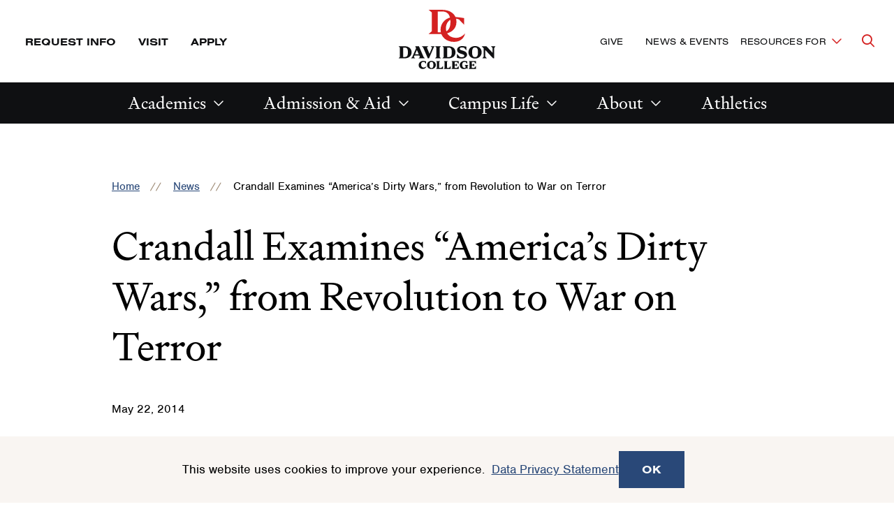

--- FILE ---
content_type: text/html; charset=UTF-8
request_url: https://www.davidson.edu/news/2014/05/22/crandall-examines-americas-dirty-wars-revolution-war-terror
body_size: 17457
content:
<!DOCTYPE html>
<html lang="en" dir="ltr" prefix="og: https://ogp.me/ns#">
  <head>
    <meta charset="utf-8" />
<link rel="canonical" href="https://www.davidson.edu/news/2014/05/22/crandall-examines-americas-dirty-wars-revolution-war-terror" />
<meta property="og:site_name" content="Davidson" />
<meta property="og:url" content="https://www.davidson.edu/news/2014/05/22/crandall-examines-americas-dirty-wars-revolution-war-terror" />
<meta property="og:title" content="Crandall Examines “America’s Dirty Wars,” from Revolution to War on Terror" />
<meta property="og:image:type" content="image/jpeg" />
<meta property="og:updated_time" content="Thu, 08/28/2025 - 10:57" />
<meta name="twitter:card" content="summary_large_image" />
<meta name="twitter:title" content="Crandall Examines “America’s Dirty Wars,” from Revolution to War on Terror" />
<meta name="twitter:site" content="@DavidsonCollege" />
<meta name="twitter:creator" content="@DavidsonCollege" />
<meta name="Generator" content="Drupal 10 (https://www.drupal.org)" />
<meta name="MobileOptimized" content="width" />
<meta name="HandheldFriendly" content="true" />
<meta name="viewport" content="width=device-width, initial-scale=1.0" />

    <title>Crandall Examines “America’s Dirty Wars,” from Revolution to War on Terror | Davidson</title>
    <link rel="stylesheet" media="all" href="/sites/default/files/css/css_va_-KP7c30KLn4i9ClJw-edsjXfBsdu981GHNriT1iQ.css?delta=0&amp;language=en&amp;theme=davidson_2024&amp;include=[base64]" />
<link rel="stylesheet" media="all" href="//use.typekit.net/aez0bxr.css" />
<link rel="stylesheet" media="all" href="/sites/default/files/css/css_Iobej9q-B-VT0i9XW7vMe2kciPyWMgV2mBx7gi3vWRo.css?delta=2&amp;language=en&amp;theme=davidson_2024&amp;include=[base64]" />

    <script type="application/json" data-drupal-selector="drupal-settings-json">{"path":{"baseUrl":"\/","pathPrefix":"","currentPath":"node\/1643","currentPathIsAdmin":false,"isFront":false,"currentLanguage":"en"},"pluralDelimiter":"\u0003","suppressDeprecationErrors":true,"gtag":{"tagId":"","consentMode":false,"otherIds":[],"events":[],"additionalConfigInfo":[]},"ajaxPageState":{"libraries":"[base64]","theme":"davidson_2024","theme_token":null},"ajaxTrustedUrl":[],"gtm":{"tagId":null,"settings":{"data_layer":"dataLayer","include_classes":false,"allowlist_classes":"","blocklist_classes":"","include_environment":false,"environment_id":"","environment_token":""},"tagIds":["GTM-TNVJDTJ"]},"facebook_pixel":{"facebook_id":"452594295542829","events":[{"event":"ViewContent","data":"{\u0022content_name\u0022:\u0022Crandall Examines \\u201cAmerica\\u2019s Dirty Wars,\\u201d from Revolution to War on Terror\u0022,\u0022content_type\u0022:\u0022news\u0022,\u0022content_ids\u0022:[\u00221643\u0022]}"}],"fb_disable_advanced":false,"eu_cookie_compliance":false,"donottrack":true},"eu_cookie_compliance":{"cookie_policy_version":"1.0.0","popup_enabled":true,"popup_agreed_enabled":false,"popup_hide_agreed":false,"popup_clicking_confirmation":false,"popup_scrolling_confirmation":false,"popup_html_info":"\u003Carticle class=\u0022cookie-compliance-popup global-padding global-padding--default gray--dark\u0022\u003E\n  \u003Cdiv role=\u0022alertdialog\u0022 aria-labelledby=\u0022popup-text\u0022  class=\u0022eu-cookie-compliance-banner eu-cookie-compliance-banner-info eu-cookie-compliance-banner--default\u0022\u003E\n    \u003Cdiv class=\u0022popup-content info eu-cookie-compliance-content\u0022\u003E\n      \u003Cdiv id=\u0022popup-text\u0022 class=\u0022eu-cookie-compliance-message\u0022\u003E\n        \u003Cdiv class=\u0022grid-container\u0022\u003E\n          \u003Cdiv class=\u0027grid-x grid-padding-x\u0027\u003E\n            \u003Cdiv class=\u0022cell initial-12 medium-7\u0022\u003E\n              \u003Cp\u003E\u003Cp\u003EThis website uses cookies to improve your experience.\u0026nbsp;\u0026nbsp;\u003Ca data-entity-substitution=\u0022canonical\u0022 data-entity-type=\u0022node\u0022 data-entity-uuid=\u0022b0e7d0a7-bc95-4263-a3a4-4789c9ab28dd\u0022 href=\u0022\/offices-and-services\/technology-innovation\/it-guidelines-policies\/data-privacy-statement\u0022 title=\u0022Data Privacy Statement\u0022\u003EData Privacy Statement\u003C\/a\u003E\u003C\/p\u003E\n\u003C\/p\u003E\n\n                          \u003C\/div\u003E\n            \u003Cdiv class=\u0022cell initial-12 medium-5\u0022\u003E\n              \n              \u003Cdiv id=\u0022popup-buttons\u0022 class=\u0022eu-cookie-compliance-buttons\u0022\u003E\n                \u003Cbutton type=\u0022button\u0022 class=\u0022agree-button eu-cookie-compliance-default-button\u0022\u003EOK\u003C\/button\u003E\n                              \u003C\/div\u003E\n            \u003C\/div\u003E\n          \u003C\/div\u003E\n        \u003C\/div\u003E\n      \u003C\/div\u003E\n    \u003C\/div\u003E\n  \u003C\/div\u003E\n\u003C\/article\u003E","use_mobile_message":false,"mobile_popup_html_info":"\u003Carticle class=\u0022cookie-compliance-popup global-padding global-padding--default gray--dark\u0022\u003E\n  \u003Cdiv role=\u0022alertdialog\u0022 aria-labelledby=\u0022popup-text\u0022  class=\u0022eu-cookie-compliance-banner eu-cookie-compliance-banner-info eu-cookie-compliance-banner--default\u0022\u003E\n    \u003Cdiv class=\u0022popup-content info eu-cookie-compliance-content\u0022\u003E\n      \u003Cdiv id=\u0022popup-text\u0022 class=\u0022eu-cookie-compliance-message\u0022\u003E\n        \u003Cdiv class=\u0022grid-container\u0022\u003E\n          \u003Cdiv class=\u0027grid-x grid-padding-x\u0027\u003E\n            \u003Cdiv class=\u0022cell initial-12 medium-7\u0022\u003E\n              \u003Cp\u003E\u003C\/p\u003E\n\n                          \u003C\/div\u003E\n            \u003Cdiv class=\u0022cell initial-12 medium-5\u0022\u003E\n              \n              \u003Cdiv id=\u0022popup-buttons\u0022 class=\u0022eu-cookie-compliance-buttons\u0022\u003E\n                \u003Cbutton type=\u0022button\u0022 class=\u0022agree-button eu-cookie-compliance-default-button\u0022\u003EOK\u003C\/button\u003E\n                              \u003C\/div\u003E\n            \u003C\/div\u003E\n          \u003C\/div\u003E\n        \u003C\/div\u003E\n      \u003C\/div\u003E\n    \u003C\/div\u003E\n  \u003C\/div\u003E\n\u003C\/article\u003E","mobile_breakpoint":768,"popup_html_agreed":false,"popup_use_bare_css":true,"popup_height":"auto","popup_width":"100%","popup_delay":1000,"popup_link":"\/offices-and-services\/technology-innovation\/it-guidelines-policies\/data-privacy-statement","popup_link_new_window":false,"popup_position":false,"fixed_top_position":true,"popup_language":"en","store_consent":false,"better_support_for_screen_readers":false,"cookie_name":"","reload_page":false,"domain":"","domain_all_sites":false,"popup_eu_only":false,"popup_eu_only_js":false,"cookie_lifetime":100,"cookie_session":0,"set_cookie_session_zero_on_disagree":0,"disagree_do_not_show_popup":false,"method":"default","automatic_cookies_removal":true,"allowed_cookies":"","withdraw_markup":"\u003Cbutton type=\u0022button\u0022 class=\u0022eu-cookie-withdraw-tab\u0022\u003EPrivacy settings\u003C\/button\u003E\n\u003Cdiv aria-labelledby=\u0022popup-text\u0022 class=\u0022eu-cookie-withdraw-banner\u0022\u003E\n  \u003Cdiv class=\u0022popup-content info eu-cookie-compliance-content\u0022\u003E\n    \u003Cdiv id=\u0022popup-text\u0022 class=\u0022eu-cookie-compliance-message\u0022 role=\u0022document\u0022\u003E\n      \u003Ch2\u003EWe use cookies on this site to enhance your user experience\u003C\/h2\u003E\n\u003Cp\u003EYou have given your consent for us to set cookies.\u003C\/p\u003E\n\n    \u003C\/div\u003E\n    \u003Cdiv id=\u0022popup-buttons\u0022 class=\u0022eu-cookie-compliance-buttons\u0022\u003E\n      \u003Cbutton type=\u0022button\u0022 class=\u0022eu-cookie-withdraw-button \u0022\u003EWithdraw consent\u003C\/button\u003E\n    \u003C\/div\u003E\n  \u003C\/div\u003E\n\u003C\/div\u003E","withdraw_enabled":false,"reload_options":0,"reload_routes_list":"","withdraw_button_on_info_popup":false,"cookie_categories":[],"cookie_categories_details":[],"enable_save_preferences_button":false,"cookie_value_disagreed":"0","cookie_value_agreed_show_thank_you":"1","cookie_value_agreed":"2","containing_element":"body","settings_tab_enabled":false,"olivero_primary_button_classes":"","olivero_secondary_button_classes":"","close_button_action":"close_banner","open_by_default":true,"modules_allow_popup":true,"hide_the_banner":false,"geoip_match":true,"unverified_scripts":[]},"ckeditor5Premium":{"isMediaInstalled":true},"user":{"uid":0,"permissionsHash":"77f4a2150de61577b34150a244e764dc747520770e9c1f133271f0b44c1f7dc6"}}</script>
<script src="/sites/default/files/js/js_yzznb0psfbJfUThOJxrTJqEG-w2AJVAs0YwNaeEp6Fo.js?scope=header&amp;delta=0&amp;language=en&amp;theme=davidson_2024&amp;include=eJxtyEEOgzAMRNELpbhC3CcakqkJNTGCtuL4zRbEZkb_ZfxK3r3G_tkPMhGZ22PeA78xub8L2y2rFdREucPwQuLYNK7loMk5g7qrMX6gom2u3WHGccYl-IaqFDUfYX9unj2p"></script>
<script src="/modules/contrib/google_tag/js/gtag.js?t9c0x7"></script>
<script src="/modules/contrib/google_tag/js/gtm.js?t9c0x7"></script>


          <!-- Slate production -->
      <script async="async" src="https://admission.davidson.edu/ping">/**/</script>
          <meta name="facebook-domain-verification" content="9udj8xgtkxmzb5q1r8oa04advyobfg" />

    <link rel="apple-touch-icon" sizes="180x180" href="/themes/custom/davidson_2024/assets/favicons/apple-touch-icon.png" id="favicon-apple">
    <link rel="icon" type="image/png" sizes="32x32" href="/themes/custom/davidson_2024/assets/favicons/favicon-32x32.png" id="favicon-large">
    <link rel="icon" type="image/png" sizes="16x16" href="/themes/custom/davidson_2024/assets/favicons/favicon-16x16.png" id="favicon-small">
    <link rel="manifest" href="/themes/custom/davidson_2024/assets/favicons/site.webmanifest" id="manifest">
    <link rel="shortcut icon" href="/themes/custom/davidson_2024/assets/favicons/favicon.ico" id="shortcut">
    <meta name="msapplication-TileColor" content="#da532c">
    <meta name="msapplication-TileImage" content="/themes/custom/davidson_2024/assets/favicons/mstile-150x150.png">
    <meta name="msapplication-config" content="/themes/custom/davidson_2024/assets/favicons/browserconfig.xml">
    <meta name="theme-color" content="#ffffff">

          <script src=https://sky.blackbaudcdn.net/static/og-web-loader/1/main.js data-envid="p-wmXDPU0kKEKPRe5w5w3iFQ" data-zone="usa"></script>
  </head>
  <body lang="en">
    <div class="skip-link">
      <a href="#main-menu" class="element-invisible element-focusable">Skip to main site navigation</a>
      <a href="#main-content" class="element-invisible element-focusable">Skip to main content</a>
    </div>
    <noscript><img src="https://www.facebook.com/tr?id=452594295542829&amp;ev=PageView&amp;noscript=1" alt="" height="1" width="1" /></noscript><noscript><iframe src="https://www.googletagmanager.com/ns.html?id=GTM-TNVJDTJ"
                  height="0" width="0" style="display:none;visibility:hidden"></iframe></noscript>

      <div class="dialog-off-canvas-main-canvas" data-off-canvas-main-canvas>
    


<div class="page suppress-top-sidebar-nav page--news">

  <div class="views-element-container" id="block-davidson-2024-views-block-emergency-notifications-block-1-2">
  
    
      <div>
</div>

  </div>



      <div id="block-davidson-2024-messages-2" class="system-region">
  <div class="grid-container">
    <div class="system-messages">
      <div data-drupal-messages-fallback class="hidden"></div>
    </div>
  </div>
</div>


  
  

<header class="site-header site-header--primary">

      <div class="skip-link">
      <a href="#main-menu" class="visually-hidden element-focusable">Skip to main site navigation</a>
      <a href="#main-content" class="visually-hidden element-focusable">Skip to main content</a>
    </div>
  
  <div class='site-header__sticky-container'>
    <div class="grid-container">
      
<div class="site-search" id="site-search__wrapper">

    
<button
  type="button"
  class=" site-search__toggle button-toggle"
  data-button-open-text="Open the search panel"
  data-button-close-text="Close the search panel"
  data-button-enable-at="0"
  data-button-disable-at="-1 "
  data-button-open-class="search-panel-open"
  data-button-open-class-element=""
  aria-live="polite"
  aria-label=""
  id="site-search--button-toggle"
  aria-controls="search-block-form"
    data-toggle-type="accordion"
  aria-expanded="true"      
>
    <span class="show-for-sr">Open the search panel</span></button>
  <div class="search-form search-block-form">

    <form method="get" action="/search">
      <label for="site-search__keywords" class="show-for-sr">Site search keywords</label>
      <div class="site-search__inputs">
        <input type="text" name="keys" id="site-search__keywords" placeholder="Search Davidson.edu"><button>Search</button>
      </div>
    </form>
  </div>
</div>
      <a class="site-header__logo--mobile" href="/">
        <span class="show-for-sr">Visit the homepage</span>
        <svg fill="none" viewBox="0 0 128 28" xmlns="http://www.w3.org/2000/svg"><path d="m30.0394 20.4434c-2.2367 2.452-4.7565 3.678-7.4745 3.678-4.7565 0-8.3804-2.9794-8.3804-7.9831 0-4.7186 3.086-8.13996 7.1771-8.13996 1.0193 0 2.2084.22809 3.624.7698l4.1902 4.43346h.0142v-5.5739c-3.3975-.58448-6.7525-.92661-8.3663-.92661-6.4694 0-11.04179 4.96091-11.04179 10.54911 0 6.2154 4.86969 10.2497 11.01349 10.2497 4.8556 0 8.0973-2.6087 9.2581-7.028zm-22.62157-.9979v-17.37746h3.68057c4.1619 0 6.8375 2.50897 6.8375 8.68166 0 6.1726-2.6756 8.6958-6.8375 8.6958zm15.47267-8.6816c0-6.3437-4.9688-10.107162-12.1177-10.107162h-10.7728v.014256l2.60473 2.252376v15.68113l-2.60473 2.2523v.0143h10.7728c7.1489 0 12.1036-3.7635 12.1177-10.1072z" fill="#d42121" class="red"/><g fill="#000" class="black"><path d="m43.3744.670898h-5.5634l1.2458 1.197462v9.02374l-1.2458 1.1975h5.5634c3.9637 0 6.6251-2.12409 6.6251-5.71648 0-3.5924-2.6614-5.702222-6.6251-5.702222zm.1133 10.164202h-1.2458v-8.90971h1.2458c2.1658 0 3.1143.95512 3.1143 4.46198 0 3.50687-.9485 4.44773-3.1143 4.44773z"/><path d="m101.542 8.62566c0-1.63939-.962-2.89388-3.468-3.64942l-1.7978-.55597c-1.175-.35638-1.5006-.75554-1.5006-1.35427 0-.74129.4813-1.29726 1.9536-1.29726.6653 0 1.2882.08554 2.0951.34214l2.1097 2.48046v-3.52112c-1.6992-.399153-2.9874-.57022-3.9076-.57022-3.1851 0-4.7564 1.69641-4.7564 3.63516 0 1.59662 1.0051 2.85111 3.355 3.56389l1.7129.52745c1.2316.37065 1.6421.79831 1.6421 1.39705 0 .88385-.8211 1.36855-2.4207 1.36855-.6795 0-1.3307-.1283-1.996-.3992l-2.449-2.83683v3.83473c1.6279.3992 3.0577.67 4.2893.67 3.3691 0 5.1384-1.7106 5.1384-3.63514z"/><path d="m65.0897 12.0896h1.1184l4.3459-10.22124.906-1.197462h-3.7372l1.359 1.197462-2.4349 5.93031-2.449-5.93031 1.359-1.197462h-6.0589l1.2458 1.197462z"/><path d="m78.5947 12.0896h5.5634c3.9637 0 6.6251-2.12409 6.6251-5.71648 0-3.5924-2.6614-5.702222-6.6251-5.702222h-5.5634l1.2458 1.197462v9.02374zm4.4309-10.16421h1.2457c2.1659 0 3.1144.95512 3.1144 4.44773 0 3.4926-.9485 4.44768-3.1144 4.44768h-1.2457z"/><path d="m71.6865 12.0896h5.6766l-1.2457-1.1975v-9.02374l1.2457-1.197462h-5.6766l1.2458 1.197462v9.02374z"/><path d="m56.3838 12.0896h6.0588l-1.2458-1.1975-4.3459-10.221202h-3.4541l.7786 1.824712-3.5674 8.39649-1.2457 1.1975h4.0911l-1.359-1.1975.5946-1.41128h4.4875l.5804 1.41128zm-3.1852-3.83475 1.7271-4.1056 1.7129 4.11985h-3.44z"/><path d="m108.96.5c-3.341 0-6.13 2.25238-6.13 5.88754s2.789 5.88756 6.13 5.88756 6.129-2.2524 6.129-5.88756-2.774-5.88754-6.129-5.88754zm0 10.4778c-1.713 0-2.732-.9551-2.732-4.59026s1.019-4.59029 2.732-4.59029 2.732.95513 2.732 4.59029-1.019 4.59026-2.732 4.59026z"/><path d="m123.753.670898 1.529 1.653642v4.53326l-5.733-6.186902h-4.361l1.812 1.967262v7.81204l-1.245 1.6536h4.247l-1.529-1.6536v-6.22967l7.276 7.86907h1.005v-9.76506l1.246-1.653642z"/><path d="m110.927 17.1647v8.9098l-1.302 1.2544h10.433v-4.3194l-2.534 2.9509h-3.298v-3.7064h1.614l1.727 1.4398v-4.2482l-1.727 1.4398h-1.614v-3.5924h3.496l2.35 2.7228v-4.1198h-10.433z"/><path d="m105.01 22.7246v3.1504c-.325.0856-.651.1283-.948.1283-2.123 0-3.723-1.3685-3.723-4.69 0-2.509 1.231-4.1912 3.199-4.1912.524 0 1.161.0998 1.897.3279l2.251 2.5945v-3.6922c-1.741-.4419-3.157-.6272-4.473-.6272-3.497 0-6.3707 2.5803-6.3707 5.8875 0 3.6352 2.7321 5.8733 5.7897 5.8733 1.628 0 2.86-.2993 4.134-1.1547l1.302 1.0977h.014v-4.7186l1.303-1.1975h-5.663z"/><path d="m45.3847 25.2621c-2.2509 0-3.7373-1.5682-3.7373-4.291 0-2.5089 1.3024-3.849 3.2276-3.849.4389 0 .991.0998 1.6563.3137l2.265 2.6087v-3.6922c-1.7695-.4419-3.1851-.6272-4.3459-.6272-3.44 0-6.3278 2.5803-6.3278 5.9588 0 3.6209 2.7887 5.802 5.8748 5.802 2.7038 0 4.8414-1.7534 5.3793-4.2909-1.0051 1.2402-2.3924 2.0671-3.992 2.0671z"/><path d="m56.4123 15.7251c-3.3692 0-6.2995 2.2524-6.2995 5.8733s2.9303 5.8875 6.2995 5.8875c3.3691 0 6.2995-2.2524 6.2995-5.8875 0-3.6352-2.9304-5.8733-6.2995-5.8733zm0 10.3638c-1.7129 0-2.7888-.9551-2.7888-4.4763 0-3.5211 1.0759-4.4762 2.7888-4.4762s2.7887.9551 2.7887 4.4762c0 3.5212-1.0758 4.4763-2.7887 4.4763z"/><path d="m67.5529 25.9462v-8.7957l1.3024-1.2545h-5.889l1.3024 1.2545v8.9097l-1.3024 1.2545h10.0367v-4.3194l-2.5339 2.9509z"/><path d="m78.5666 25.9462v-8.7957l1.3023-1.2545h-5.9031l1.3024 1.2545v8.9097l-1.3024 1.2545h10.0367v-4.3194l-2.5339 2.9509z"/><path d="m86.2677 17.1647v8.9098l-1.3024 1.2544h10.4331v-4.3194l-2.5481 2.9509h-3.2984v-3.7064h1.6138l1.7271 1.4398v-4.2482l-1.7271 1.4256h-1.6138v-3.5924h3.4966l2.3499 2.7228v-4.1056h-10.4331z"/></g></svg>      </a>

      
<button
  type="button"
  class=" mobile-menu-button button-toggle"
  data-button-open-text="click to open the main menu"
  data-button-close-text="click to close the main menu"
  data-button-enable-at="0"
  data-button-disable-at="1024 "
  data-button-open-class="mobile-menu-open"
  data-button-open-class-element=""
  aria-live="polite"
  aria-label=""
  id="header-menus--button-toggle"
  aria-controls="header-menus"
    data-toggle-type="menu"
  aria-expanded="true"  aria-haspopup="true"    
>
    <span class="show-for-sr">click to open the main menu</span></button>

      <div id="header-menus" aria-labelledby="header-menus--button-toggle" class="site-header__main">
        <div class="site-header__top">
          <div class="site-header__top--wrap">
            <div class="site-header__top--first-child">
              


<nav id="utility-menu" class="utility-menu" aria-label="Utility">
      <ul class="menu">
              <li><a href="https://admission.davidson.edu/register/requestinfo">Request Info</a></li>
              <li><a href="/admission-and-financial-aid/visit">Visit</a></li>
              <li><a href="/admission-and-financial-aid/apply">Apply</a></li>
          </ul>
  
</nav>


            </div>
            <a class="site-header__logo--desktop" href="/">
              <span class="show-for-sr">Visit the homepage</span>
              <svg fill="none" viewBox="0 0 141 86" xmlns="http://www.w3.org/2000/svg" xmlns:xlink="http://www.w3.org/1999/xlink"><clipPath id="a"><path d="m.5 0h140v86h-140z"/></clipPath><g clip-path="url(#a)"><path d="m96.7118 34.2993c-3.9132 4.2664-8.3325 6.3828-13.0891 6.3828-8.3326 0-14.7085-5.1734-14.7085-13.8406 0-8.1633 5.4313-14.1094 12.5832-14.1094 1.7879 0 3.8795.4032 6.3421 1.3438l7.3542 7.6929h.0338v-9.7085c-5.9711-1.0079-11.841-1.6125-14.641-1.6125-11.3349 0-19.3638 8.6-19.3638 18.275 0 10.75 8.5349 17.771 19.3301 17.771 8.4674.0336 14.1349-4.5015 16.159-12.1945z" fill="#d42121" class="red"/><path d="m57.0734 32.5859v-30.13356h6.4434c7.2868 0 11.9759 4.3336 11.9759 15.04996 0 10.7165-4.6891 15.05-11.9759 15.05h-6.4434zm27.0892-15.0836c0-10.98511-8.7036-17.5023-21.253-17.5023h-18.8578v.0335938l4.5879 3.8968762v27.17733l-4.5879 3.8969v.0336h18.8578c12.5494 0 21.253-6.5172 21.253-17.536z" fill="#d42121" class="red"/><g fill="#0f1012" class="black"><path d="m9.13614 52.8428h-8.63614l1.92289 1.8476v13.8407l-1.92289 1.8476h8.63614c6.17346 0 10.28916-3.2586 10.28916-8.768 0-5.5093-4.1494-8.7679-10.28916-8.7679zm.16868 15.6211h-1.92289v-13.6727h1.92289c3.37348 0 4.82408 1.4781 4.82408 6.8531 0 5.3414-1.4506 6.8196-4.82408 6.8196z"/><path d="m99.4446 65.0712c0-2.5195-1.4843-4.4344-5.3976-5.6102l-2.8-.8398c-1.8216-.5375-2.3277-1.1422-2.3277-2.0828 0-1.1422.7422-1.9821 3.0362-1.9821 1.0458 0 2.0241.1344 3.2723.5375l3.2723 3.7961v-5.4086c-2.6314-.6046-4.6217-.8734-6.0723-.8734-4.9591 0-7.388 2.5867-7.388 5.5766 0 2.4523 1.5518 4.3672 5.2289 5.4758l2.6651.8062c1.8891.5711 2.5638 1.243 2.5638 2.15 0 1.3438-1.2819 2.1164-3.7445 2.1164-1.0458 0-2.0579-.2016-3.1037-.6047l-3.812-4.3672v5.8789c2.5301.6047 4.7566 1.0414 6.6458 1.0414 5.1952-.0336 7.9614-2.6539 7.9614-5.6101z"/><path d="m42.8374 70.3787h1.7204l6.747-15.6883 1.4169-1.8476h-5.8024l2.1253 1.8476-3.7783 9.1039-3.7783-9.1039 2.1253-1.8476h-9.4458l1.9229 1.8476z"/><path d="m63.8203 70.3787h8.6362c6.1735 0 10.2891-3.2586 10.2891-8.768 0-5.5093-4.1156-8.7679-10.2891-8.7679h-8.6362l1.9229 1.8476v13.8407zm6.8482-15.5875h1.9229c3.3735 0 4.8241 1.4781 4.8241 6.8531s-1.4506 6.8532-4.8241 6.8532h-1.9229z"/><path d="m53.0928 70.3787h8.8048l-1.9229-1.8476v-13.8407l1.9229-1.8476h-8.8048l1.9229 1.8476v13.8407z"/><path d="m29.3094 70.3787h9.4121l-1.9229-1.8476-6.747-15.6883h-5.3639l1.2145 2.8218-5.5325 12.8665-1.9229 1.8476h6.3421l-2.1253-1.8476.9109-2.15h6.9494l.9108 2.15zm-4.9253-5.8789 2.6988-6.3156 2.6651 6.3156z"/><path d="m103.054 75.5522v8.9024l-1.316 1.243h10.526v-4.3l-2.564 2.9562h-3.34v-3.6953h1.619l1.755 1.4445v-4.2328l-1.755 1.4446h-1.619v-3.5946h3.508l2.362 2.7211v-4.0648h-10.525z"/><path d="m97.0834 81.0955v3.1578c-.3374.0672-.641.1344-.9446.1344-2.1253 0-3.7446-1.3773-3.7446-4.6695 0-2.5196 1.2482-4.1657 3.2386-4.1657.5397 0 1.1807.1008 1.9229.336l2.2602 2.5867v-3.6953c-1.7542-.4367-3.1711-.6383-4.5205-.6383-3.5084 0-6.4433 2.5867-6.4433 5.8789 0 3.6281 2.7662 5.8789 5.8361 5.8789 1.653 0 2.9012-.3023 4.1831-1.1422l1.3157 1.1086v-4.7031l1.316-1.2094h-5.7353z"/><path d="m110.948 52.5742c-5.195 0-9.513 3.4602-9.513 9.0367 0 5.5766 4.318 9.0368 9.513 9.0368s9.514-3.4602 9.514-9.0368c0-5.5765-4.319-9.0367-9.514-9.0367zm0 16.0914c-2.665 0-4.25-1.4781-4.25-7.0547 0-5.5765 1.585-7.0547 4.25-7.0547s4.251 1.4782 4.251 7.0547c0 5.5766-1.586 7.0547-4.251 7.0547z"/><path d="m133.888 52.8428 2.361 2.5531v6.9539l-8.906-9.507h-6.747l2.834 3.0234v11.993l-1.923 2.5531h6.612l-2.361-2.5531v-9.5406l11.301 12.0937h1.552v-14.9828l1.923-2.5531h-6.646z"/><path d="m36.9 83.6485c-2.2602 0-3.7783-1.5453-3.7783-4.3 0-2.5195 1.3157-3.8297 3.2723-3.8297.4386 0 1.0121.1008 1.6868.3024l2.2939 2.6203v-3.6953c-1.7879-.4367-3.2048-.6383-4.3855-.6383-3.4747 0-6.3759 2.5867-6.3759 5.9461 0 3.6281 2.8 5.7781 5.9373 5.7781 2.7326 0 4.8916-1.7468 5.4314-4.3-1.0796 1.2766-2.4627 2.1164-4.082 2.1164z"/><path d="m48.0326 74.1079c-3.4072 0-6.3759 2.2508-6.3759 5.8789s2.9687 5.8789 6.3759 5.8789c3.4073 0 6.3759-2.2508 6.3759-5.8789s-2.9686-5.8789-6.3759-5.8789zm0 10.3469c-1.7204 0-2.8-.9742-2.8-4.468 0-3.4937 1.0796-4.468 2.8-4.468 1.7205 0 2.8.9743 2.8 4.468 0 3.5274-1.0795 4.468-2.8 4.468z"/><path d="m59.2662 84.3205v-8.768l1.3157-1.2429h-5.9374l1.3157 1.2429v8.9024l-1.3157 1.243h10.1205v-4.3l-2.5638 2.9562h-2.935z"/><path d="m70.399 84.3205v-8.768l1.3157-1.2429h-5.9374l1.3157 1.2429v8.9024l-1.3157 1.243h10.1205v-4.3l-2.5638 2.9562h-2.935z"/><path d="m78.158 75.5522v8.9024l-1.3157 1.243h10.5253v-4.3l-2.5638 2.9562h-3.3398v-3.6953h1.6193l1.7542 1.4445v-4.2328l-1.7542 1.4446h-1.6193v-3.5946h3.5084l2.3615 2.7211v-4.0648h-10.5253z"/></g></g></svg>            </a>
            <div class="site-header__top--last-child">
              


<nav id="important-menu" class="important-menu" aria-label="Make a Difference (Main Navigation)">
      <ul class="menu">
              <li><a href="/giving">Give</a></li>
              <li><a href="/news-events">News &amp; Events</a></li>
          </ul>
  
</nav>



<nav
  id="audience-menu"
  class="audience-menu accessible-menu"
  data-menu-open-text="Toggle the Resources For menu"
  data-menu-close-text="Dismiss the Resources For menu"
  aria-live="polite"
  aria-label="Audience"
>
  <ul class="menu">
    <li class="menu-item--expanded">
      <span class="">Resources For</span>
      <ul class="menu" id="toggle-the-resources-for-menu--ul" aria-labelledby="toggle-the-resources-for-menu--button">
            <li ><a href="/alumni-and-families">Alumni</a></li >
      <li ><a href="/new-students">New Students</a></li >
      <li ><a href="/current-students">Current Students</a></li >
      <li ><a href="/parents-families">Parents &amp; Families</a></li >
      <li ><a href="/faculty-staff">Faculty &amp; Staff</a></li >
      <li ><a href="/about/maps-and-directions/resources-campus-visitors-community">Visitors &amp; Community</a></li >
      <li ><a href="/admission-and-financial-aid/counselor-resources">School Counselors</a></li >
  
      </ul>
    </li>
  </ul>
</nav>



            </div>
          </div>
        </div>
        <div class="site-header__bottom">
          


  <nav id="main-menu"
       class="main-menu accessible-menu"
       data-menu-open-text="Open the %s menu"
       data-menu-close-text="Close the %s menu"
       data-menu-label="%s submenu"
       data-menu-link-text="%s Overview"
       aria-live="polite"
       aria-label="Primary">
    <ul class="menu">
      

  <li class="menu-item--expanded">
    <a href="/academics">Academics</a>
    <ul class="menu" id="block-davidson-2024-academicsmainnavigation-submenu--ul" aria-labelledby="block-davidson-2024-academicsmainnavigation-submenu--button">
      <li>  <a href="/academics" class="repeat-link">Academics</a>
</li>
      <li>
        <ul class="menu">
              <li><a href="/majors-minors-programs">Majors &amp; Minors</a></li>
      <li><a href="/academics/research-opportunities">Research Opportunities</a></li>
      <li><a href="/catalyst">Experiential Learning</a></li>
      <li><a href="/academics/study-abroad">Study Abroad</a></li>
      <li><a href="/career-outcomes-networking">Career Outcomes &amp; Networking</a></li>
      <li><a href="/academics/advising-tutoring-support">Advising &amp; Support</a></li>
      <li><a href="/academic-departments">Academic Departments</a></li>
      <li><a href="/arts">Arts</a></li>
  
        </ul>
      </li>
      <article class="promo-block text-margin-reset">
      <figure class="aspect-ratio-frame" style="--aspect-ratio: 219/230 ">
        <img loading="eager" src="/sites/default/files/styles/230x219_mega_menu/public/2025-08/first-day-of-classes_1.jpg?h=c3635fa2&amp;itok=ERofGG9d" width="230" height="219" alt="Students gather on the first day of class in the Lilly Gallery Interim Library 2025" />



    </figure>
    <div class="promo-block__text">
    <p class="h3"><a href="/library">Library</a></p>
      </div>
</article>

    </ul>
  </li>


  <li class="menu-item--expanded">
    <a href="/admission-and-financial-aid">Admission &amp; Aid</a>
    <ul class="menu" id="block-davidson-2024-admissionmainnavigation-submenu--ul" aria-labelledby="block-davidson-2024-admissionmainnavigation-submenu--button">
      <li>  <a href="/admission-and-financial-aid" class="repeat-link">Admission &amp; Aid</a>
</li>
      <li>
        <ul class="menu">
              <li><a href="/admission-and-financial-aid/apply">Apply</a></li>
      <li><a href="/admission-and-financial-aid/visit">Visit</a></li>
      <li><a href="/admission-and-financial-aid/access-belonging">Access &amp; Belonging</a></li>
      <li><a href="/campus-life/explore-davidson">Explore</a></li>
      <li><a href="/admission-and-financial-aid/financial-aid">Financial Aid</a></li>
      <li><a href="/admission-and-financial-aid/cost-attendance">Cost of Attendance</a></li>
      <li><a href="/admission-and-financial-aid/en-espanol">En Español </a></li>
  
        </ul>
      </li>
      <article class="promo-block text-margin-reset">
      <figure class="aspect-ratio-frame" style="--aspect-ratio: 219/230 ">
        <img loading="eager" src="/sites/default/files/styles/230x219_mega_menu/public/2022-01/Fall_Campus_Scenes_05.jpg?h=8bc21323&amp;itok=Los2ztaM" width="230" height="219" alt="Student on Bench Studying on Laptop Computer Surrounded by Fall Foliage" />



    </figure>
    <div class="promo-block__text">
    <p class="h3"><a href="/admission-and-financial-aid/apply">Apply</a></p>
          <p>Start your Davidson journey today.</p>
      </div>
</article>

    </ul>
  </li>


  <li class="menu-item--expanded">
    <a href="/campus-life">Campus Life</a>
    <ul class="menu" id="block-davidson-2024-campuslifemainnavigation-submenu--ul" aria-labelledby="block-davidson-2024-campuslifemainnavigation-submenu--button">
      <li>  <a href="/campus-life" class="repeat-link">Campus Life</a>
</li>
      <li>
        <ul class="menu">
              <li><a href="/campus-life/campus-and-surroundings">Our Campus &amp; Surroundings</a></li>
      <li><a href="/about/mission-and-values/honor-code">Honor Code</a></li>
      <li><a href="/campus-life/housing-dining">Housing &amp; Dining</a></li>
      <li><a href="/offices-and-services/center-student-diversity-and-inclusion">Diversity &amp; Inclusion</a></li>
      <li><a href="/campus-life/get-involved">Get Involved</a></li>
      <li><a href="/campus-life/health-wellness">Health &amp; Wellness</a></li>
      <li><a href="/campus-life/financial-wellness">Financial Wellness</a></li>
      <li><a href="/campus-life/international-student-experience">International Student Experience</a></li>
  
        </ul>
      </li>
      <article class="promo-block text-margin-reset">
      <figure class="aspect-ratio-frame" style="--aspect-ratio: 219/230 ">
        <img loading="eager" src="/sites/default/files/styles/230x219_mega_menu/public/2020-04/cba6e207-be14-4391-812d-ed6f1a69efff.jpg?h=10d202d3&amp;itok=U6itYB8l" width="230" height="219" alt="Music and theatre performance at Davidson College" />



    </figure>
    <div class="promo-block__text">
    <p class="h3"><a href="/arts">The Arts Inspire at Davidson</a></p>
      </div>
</article>

    </ul>
  </li>


  <li class="menu-item--expanded">
    <a href="/about">About</a>
    <ul class="menu" id="block-davidson-2024-aboutmainnavigation-submenu--ul" aria-labelledby="block-davidson-2024-aboutmainnavigation-submenu--button">
      <li>  <a href="/about" class="repeat-link">About</a>
</li>
      <li>
        <ul class="menu">
              <li><a href="/about/fast-facts">Fast Facts</a></li>
      <li><a href="/about/mission-and-values">Mission &amp; Values</a></li>
      <li><a href="/about/college-leadership">College Leadership</a></li>
      <li><a href="/about/traditions-history">History &amp; Traditions</a></li>
      <li><a href="/about/race-slavery-and-reconciliation">Race &amp; Reconciliation</a></li>
      <li><a href="/offices-and-services">Offices &amp; Services</a></li>
      <li><a href="/about/maps-and-directions">Maps &amp; Directions</a></li>
      <li><a href="/about/contact-us">Contact Us</a></li>
  
        </ul>
      </li>
      <article class="promo-block text-margin-reset">
      <figure class="aspect-ratio-frame" style="--aspect-ratio: 219/230 ">
        <img loading="eager" src="/sites/default/files/styles/230x219_mega_menu/public/2024-10/phi-eu-debate_0019_0.jpg?h=a3d5e0a9&amp;itok=Z9yrQ8c_" width="230" height="219" alt="A student speaking from the balcony at the Phi Eu Debate" />



    </figure>
    <div class="promo-block__text">
    <p class="h3"><a href="/institute-public-good">The Institute for Public Good</a></p>
      </div>
</article>

    </ul>
  </li>


    <li><a href="/node/15796">Athletics</a></li>

    </ul>
  </nav>

                  </div>
      </div>
    </div>
  </div>
</header>

  <div class="page-wrapper">
    <main id="main-content" class="main-content">
      
      <div id="block-davidson-2024-messages" class="system-region">
  <div class="grid-container">
    <div class="system-messages">
      <div data-drupal-messages-fallback class="hidden"></div>
    </div>
  </div>
</div>
<div id="block-davidson-2024-content">
  
    
      



  <article class="news news--detail">
  <section class="hero hero--no-img  hero--top-of-page">
      </section>
  <div class="grid-container">
    <div class="grid-x grid-margin-x">
      <div class="cell large-10 large-offset-1">
          <ol class="breadcrumbs">
    <li>
      <a href="/">Home</a>
    </li>
                        <li>
                      <a href="/news">News</a>
                  </li>
                                                                              <li>
                      Crandall Examines “America’s Dirty Wars,” from Revolution to War on Terror
                  </li>
            </ol>


        

                  <div class="news__title--headline-group">
            <h1 class="headline-group"><span class="headline-group__head">Crandall Examines “America’s Dirty Wars,” from Revolution to War on Terror</span>
</h1>

          </div>
              </div>
    </div>

    <div class="grid-x grid-margin-x global-spacing--5x">
      <div class="cell medium-6 large-5 large-offset-1">
        <p class="news__date date">
          May 22, 2014
        </p>
      </div>
      <div class="cell medium-6 large-5">
        <dl class="news__contact-name">
          
        </dl>
      </div>
    </div>
      </div>
  <div class="news--detail__main-content">
          <article class="body-section global-margin--7x">
        <div class="grid-container">

              <div class="wysiwyg">
                <p>Although America's "War on Terror" began after Sept. 11, 2001, Davidson College political science professor Russell Crandall points out that terrorism has played a significant role in American warfare since the country's founding. Crandall examines the United States' repeated involvement in conflicts marked by terrorism in his latest book <em>America's Dirty Wars: Irregular Warfare from 1776 to the War on Terror</em>.</p>
<p>Crandall explained that the inescapable reality of irregular warfare poses challenges to the U.S. military and society due to its inherently ruthless – or "dirty" – nature. "We like our wars clean, but history has taught us that we can't always pick our wars – and sometimes we even choose the wrong ones," he said. "All war is dirty, but irregular warfare's intentional misuse of the regular norms of combat make them almost inherently so."</p>
<p>So what exactly is irregular warfare? "Everything that regular warfare is not," Crandall explained. For example, soldiers might not wear uniforms, or there may be no declaration of war. Crandall contends that the phenomenon of guerrilla warfare – e.g. the small insurgent against the strong counterinsurgent-is simply one element of the broader category of irregular warfare.</p>
<p>He added, "Once you begin to peel the onion, you see that most war is in fact irregular – and wars waged by the United States are no exception."</p>
<p><strong>Changing Definitions</strong></p>
<p>While the United States is often viewed as an opponent of irregular warfare, it's not always the case. Crandall noted that even the country's origins challenge that image. "During the American Revolution, we were the insurgents and we played dirty," he said.</p>
<p>Crandall pointed out that during the 1780 Battle of King's Mountain in South Carolina, American Loyalists defeated British-led forces by employing tactics that today we would label terrorism or war crimes. He explained, "What was especially salient about these sorts of episodes is that, more than kicking imperial British butts, the fighting was really American on American, brother on brother, more like we tend to see in the Civil War."</p>
<p>In other words, he added, these Americans fought a dirty war among themselves. "Americans tend to view our national military heritage as noble and romantic, but this 200-year-old story entails its fair share of dirtiness."</p>
<p>Since the Revolution, America's role in irregular wars has been almost entirely counterinsurgent. Furthermore, painful failures in irregular wars such as Vietnam are more common than successes, which remain abstract and amorphous. "The public tends to remember the struggles with the Taliban, Al Qaeda, and Viet Cong, while successful U.S. involvements in the early 2000s largely go unnoticed," said Crandall. "When we win we often quickly forget that we were even there."</p>
<p><strong>An Expert Opinion</strong></p>
<p>Crandall brings a plethora of personal experience and expertise to this broad and controversial topic. In 2004, he took a one-year leave of absence funded by a Council on Foreign Relations fellowship to serve as a special assistant on counterterrorism for the Chairman of the Joint Chiefs of Staff before moving to the National Security Council at the White House.</p>
<p>A few years later, Crandall and now-retired Vail Professor of History Ralph Levering co-led an educational trip for Davidson alumni that focused on the history of irregular warfare. That trip inspired him to begin writing <em>America's Dirty Wars</em>. Crandall put down the book for two years when he served in the Obama administration from 2009-2011. "Picking it back up again might have been the toughest thing I've ever done as an author," he said.</p>
<p>The comprehensive scope of <em>America's Dirty Wars</em> makes the book's implications equally far-reaching and influential. "One of the takeaways of America's Dirty Wars is that we have to know our history," Crandall explained. "U.S. involvement in irregular warfare is an inescapable part of our history. And it's probable that we will continue to be involved in irregular warfare whether we like it or not. The question is how we do it as cleanly as possible."</p>
<p>Crandall clarified that, though we must learn from our history, we mustn't forget the complex aspects of each time period. "Each era has its own zeitgeist," Crandall explained. "The 9/11 era's is the War on Terror. Earlier, the zeitgeist of the Cold War era was fighting communism. And even before that, in the 19th century, it was Indian removal and Manifest Destiny."</p>
<p>Crandall added, "Only by understanding these eras within themselves can we understand the decisions to either get involved or not get involved. Dirty wars have lots of similarities but none are identical. The key, I believe, is to understand the era."</p>
<p>As the war in Afghanistan winds down and drones become the weapon of choice, the United States may be entering a new era of dirty wars. Crandall said, "In the past, sending in special operations teams, or more maximalist options like an invasion, was almost the military's only option for tackling small-scale international conflicts. Nowadays, we still put ‘boots on the ground,' but we have other ‘post modern' options like drones."</p>
<p>He continued, "Joint Special Operations Command wields incredible budgets, training and readiness intensity that allow them to target a single person like Osama Bin Laden in a short amount of time," Crandall said. "It's amazing to imagine that we can conduct a small dirty war via a computer screen and joystick from a trailer on an Arizona Air Force base."</p>
<p><strong>Student Collaboration</strong></p>
<p>Crandall is most proud of the sustained student collaboration that helped convert his ideas into a full-length book. Six of Crandall's former students either wrote or co-wrote chapters in the book, and another two dozen read parts of the manuscript. Crandall said, "There's nothing better than having a former student who's active in the intelligence community or Foreign Service provide comments on what I'm writing from the Ivory Tower here in leafy Davidson."</p>
<p><em>America's Dirty Wars</em> will be published by Cambridge University Press on June 13, 2014. Crandall's previous books include<em> The United States and Latin America after the Cold War</em> (2008); <em>Gunboat Democracy: U.S. Interventions in the Dominican Republic, Grenada, and Panama</em> (2006); and <em>Driven by Drugs: U.S. Policy Toward Colombia</em> (2008).</p>

              </div>

        </div>
      </article>
    
    

                    
    <section class="related-news-section global-padding--8x text-margin-reset">
      <h2>Keep Reading</h2>
      <div class="global-spacing--7x">

                <div class="views-element-container"><div class="js-view-dom-id-058249645ea70cb5a1f1c17b271b8cb67a3194995e97243a60f8c34bc0c186e1">
  
  
  

  
  
  

  <div class="grid-container">
    <div class="grid-x grid-margin-x">
      
<div class="cell small-6 large-3">
  <article class="related-news-item">
          <figure class="aspect-ratio-frame" style="--aspect-ratio: 173/260">
          <img loading="lazy" src="/sites/default/files/2025-12/ketan-1.jpg" width="640" height="458" alt="a man wearing a suit and tie speaks into a microphone on stage" />


      </figure>
    
          <h3 class="headline-group">
        <a href="/news/2025/12/15/lab-became-lifeline-how-mentorship-set-ketan-bulsara-92-path-renown"><span class="headline-group__head">The Lab That Became a Lifeline: How Mentorship Set Ketan Bulsara ’92 on a Path to Renown
</span></a>
      </h3>
    
      </article>
</div>

<div class="cell small-6 large-3">
  <article class="related-news-item">
          <figure class="aspect-ratio-frame" style="--aspect-ratio: 173/260">
          <img loading="lazy" src="/sites/default/files/2025-12/unnamed.png" width="936" height="702" alt="a group of students and adults in scrubs standing together and smiling" />


      </figure>
    
          <h3 class="headline-group">
        <a href="/news/2025/12/09/public-health-action-confronting-black-maternal-health-disparities"><span class="headline-group__head">Public Health in Action: Confronting Black Maternal Health Disparities
</span></a>
      </h3>
    
      </article>
</div>

<div class="cell small-6 large-3">
  <article class="related-news-item">
          <figure class="aspect-ratio-frame" style="--aspect-ratio: 173/260">
          <img loading="lazy" src="/sites/default/files/2025-12/unnamed-4.jpg" width="1600" height="1066" alt="a group of students pose together after a dance performance on stage" />


      </figure>
    
          <h3 class="headline-group">
        <a href="/news/2025/12/04/davidson-dance-ensemble-dancing-myself"><span class="headline-group__head">Davidson Dance Ensemble: Dancing Into Myself
</span></a>
      </h3>
    
      </article>
</div>

<div class="cell small-6 large-3">
  <article class="related-news-item">
          <figure class="aspect-ratio-frame" style="--aspect-ratio: 173/260">
          <img loading="lazy" src="/sites/default/files/2025-11/performing.png" width="1920" height="1080" alt="Hannah performs onstage in QUED" />


      </figure>
    
          <h3 class="headline-group">
        <a href="/news/2025/11/06/one-woman-show-hannah-lieberman-18"><span class="headline-group__head">One-Woman Show: Hannah Lieberman ’18 Gets Whirlwind Start in the NYC Comedy Scene
</span></a>
      </h3>
    
      </article>
</div>

    </div>
  </div>
  
  

  
  

  
  
</div>
</div>

      </div>
    </section>
  </div>


</article>

  </div>


    </main>
  </div>

  
<footer class="site-footer">
	<div class="grid-container">
		<div class="grid-x grid-margin-x">
			<div class="cell medium-4">
				<a class="site-footer__logo" href="/">
          <span class="show-for-sr">Visit the homepage</span>
          <svg fill="none" viewBox="0 0 141 86" xmlns="http://www.w3.org/2000/svg" xmlns:xlink="http://www.w3.org/1999/xlink"><clipPath id="a"><path d="m.5 0h140v86h-140z"/></clipPath><g clip-path="url(#a)"><path d="m96.7118 34.2993c-3.9132 4.2664-8.3325 6.3828-13.0891 6.3828-8.3326 0-14.7085-5.1734-14.7085-13.8406 0-8.1633 5.4313-14.1094 12.5832-14.1094 1.7879 0 3.8795.4032 6.3421 1.3438l7.3542 7.6929h.0338v-9.7085c-5.9711-1.0079-11.841-1.6125-14.641-1.6125-11.3349 0-19.3638 8.6-19.3638 18.275 0 10.75 8.5349 17.771 19.3301 17.771 8.4674.0336 14.1349-4.5015 16.159-12.1945z" fill="#d42121" class="red"/><path d="m57.0734 32.5859v-30.13356h6.4434c7.2868 0 11.9759 4.3336 11.9759 15.04996 0 10.7165-4.6891 15.05-11.9759 15.05h-6.4434zm27.0892-15.0836c0-10.98511-8.7036-17.5023-21.253-17.5023h-18.8578v.0335938l4.5879 3.8968762v27.17733l-4.5879 3.8969v.0336h18.8578c12.5494 0 21.253-6.5172 21.253-17.536z" fill="#d42121" class="red"/><g fill="#0f1012" class="black"><path d="m9.13614 52.8428h-8.63614l1.92289 1.8476v13.8407l-1.92289 1.8476h8.63614c6.17346 0 10.28916-3.2586 10.28916-8.768 0-5.5093-4.1494-8.7679-10.28916-8.7679zm.16868 15.6211h-1.92289v-13.6727h1.92289c3.37348 0 4.82408 1.4781 4.82408 6.8531 0 5.3414-1.4506 6.8196-4.82408 6.8196z"/><path d="m99.4446 65.0712c0-2.5195-1.4843-4.4344-5.3976-5.6102l-2.8-.8398c-1.8216-.5375-2.3277-1.1422-2.3277-2.0828 0-1.1422.7422-1.9821 3.0362-1.9821 1.0458 0 2.0241.1344 3.2723.5375l3.2723 3.7961v-5.4086c-2.6314-.6046-4.6217-.8734-6.0723-.8734-4.9591 0-7.388 2.5867-7.388 5.5766 0 2.4523 1.5518 4.3672 5.2289 5.4758l2.6651.8062c1.8891.5711 2.5638 1.243 2.5638 2.15 0 1.3438-1.2819 2.1164-3.7445 2.1164-1.0458 0-2.0579-.2016-3.1037-.6047l-3.812-4.3672v5.8789c2.5301.6047 4.7566 1.0414 6.6458 1.0414 5.1952-.0336 7.9614-2.6539 7.9614-5.6101z"/><path d="m42.8374 70.3787h1.7204l6.747-15.6883 1.4169-1.8476h-5.8024l2.1253 1.8476-3.7783 9.1039-3.7783-9.1039 2.1253-1.8476h-9.4458l1.9229 1.8476z"/><path d="m63.8203 70.3787h8.6362c6.1735 0 10.2891-3.2586 10.2891-8.768 0-5.5093-4.1156-8.7679-10.2891-8.7679h-8.6362l1.9229 1.8476v13.8407zm6.8482-15.5875h1.9229c3.3735 0 4.8241 1.4781 4.8241 6.8531s-1.4506 6.8532-4.8241 6.8532h-1.9229z"/><path d="m53.0928 70.3787h8.8048l-1.9229-1.8476v-13.8407l1.9229-1.8476h-8.8048l1.9229 1.8476v13.8407z"/><path d="m29.3094 70.3787h9.4121l-1.9229-1.8476-6.747-15.6883h-5.3639l1.2145 2.8218-5.5325 12.8665-1.9229 1.8476h6.3421l-2.1253-1.8476.9109-2.15h6.9494l.9108 2.15zm-4.9253-5.8789 2.6988-6.3156 2.6651 6.3156z"/><path d="m103.054 75.5522v8.9024l-1.316 1.243h10.526v-4.3l-2.564 2.9562h-3.34v-3.6953h1.619l1.755 1.4445v-4.2328l-1.755 1.4446h-1.619v-3.5946h3.508l2.362 2.7211v-4.0648h-10.525z"/><path d="m97.0834 81.0955v3.1578c-.3374.0672-.641.1344-.9446.1344-2.1253 0-3.7446-1.3773-3.7446-4.6695 0-2.5196 1.2482-4.1657 3.2386-4.1657.5397 0 1.1807.1008 1.9229.336l2.2602 2.5867v-3.6953c-1.7542-.4367-3.1711-.6383-4.5205-.6383-3.5084 0-6.4433 2.5867-6.4433 5.8789 0 3.6281 2.7662 5.8789 5.8361 5.8789 1.653 0 2.9012-.3023 4.1831-1.1422l1.3157 1.1086v-4.7031l1.316-1.2094h-5.7353z"/><path d="m110.948 52.5742c-5.195 0-9.513 3.4602-9.513 9.0367 0 5.5766 4.318 9.0368 9.513 9.0368s9.514-3.4602 9.514-9.0368c0-5.5765-4.319-9.0367-9.514-9.0367zm0 16.0914c-2.665 0-4.25-1.4781-4.25-7.0547 0-5.5765 1.585-7.0547 4.25-7.0547s4.251 1.4782 4.251 7.0547c0 5.5766-1.586 7.0547-4.251 7.0547z"/><path d="m133.888 52.8428 2.361 2.5531v6.9539l-8.906-9.507h-6.747l2.834 3.0234v11.993l-1.923 2.5531h6.612l-2.361-2.5531v-9.5406l11.301 12.0937h1.552v-14.9828l1.923-2.5531h-6.646z"/><path d="m36.9 83.6485c-2.2602 0-3.7783-1.5453-3.7783-4.3 0-2.5195 1.3157-3.8297 3.2723-3.8297.4386 0 1.0121.1008 1.6868.3024l2.2939 2.6203v-3.6953c-1.7879-.4367-3.2048-.6383-4.3855-.6383-3.4747 0-6.3759 2.5867-6.3759 5.9461 0 3.6281 2.8 5.7781 5.9373 5.7781 2.7326 0 4.8916-1.7468 5.4314-4.3-1.0796 1.2766-2.4627 2.1164-4.082 2.1164z"/><path d="m48.0326 74.1079c-3.4072 0-6.3759 2.2508-6.3759 5.8789s2.9687 5.8789 6.3759 5.8789c3.4073 0 6.3759-2.2508 6.3759-5.8789s-2.9686-5.8789-6.3759-5.8789zm0 10.3469c-1.7204 0-2.8-.9742-2.8-4.468 0-3.4937 1.0796-4.468 2.8-4.468 1.7205 0 2.8.9743 2.8 4.468 0 3.5274-1.0795 4.468-2.8 4.468z"/><path d="m59.2662 84.3205v-8.768l1.3157-1.2429h-5.9374l1.3157 1.2429v8.9024l-1.3157 1.243h10.1205v-4.3l-2.5638 2.9562h-2.935z"/><path d="m70.399 84.3205v-8.768l1.3157-1.2429h-5.9374l1.3157 1.2429v8.9024l-1.3157 1.243h10.1205v-4.3l-2.5638 2.9562h-2.935z"/><path d="m78.158 75.5522v8.9024l-1.3157 1.243h10.5253v-4.3l-2.5638 2.9562h-3.3398v-3.6953h1.6193l1.7542 1.4445v-4.2328l-1.7542 1.4446h-1.6193v-3.5946h3.5084l2.3615 2.7211v-4.0648h-10.5253z"/></g></g></svg>				</a>
			</div>

      <div class="cell small-6 medium-2">
  <div class="site-footer__links">
  <h3 class="visually-hidden">
    <span>Contact Information</span>
  </h3>
      <ul>
              <li><a href="/offices-and-services/human-resources/work-davidson">Work at Davidson</a></li>
              <li><a href="/about/maps-and-directions">Maps &amp; Directions</a></li>
              <li><a href="/about/contact-us">Contact Us</a></li>
          </ul>
  
</div>
</div>
<div class="cell small-6 medium-3">
  <div class="site-footer__links">
  <h3 class="visually-hidden">
    <span>Follow the Latest at #DavidsonCollege</span>
  </h3>
      <ul>
              <li><a href="/social-hub">Social Hub</a></li>
              <li><a href="/about/contact-us/directories">Directories</a></li>
          </ul>
  
</div>
</div>
<div class="cell medium-3">
  <div class="site-footer__social-media">
    <h2 class="show-for-sr">Social Media Links</h2>
    

<ul class="social-media">
      <li>
      <a href="https://www.instagram.com/davidsoncollege" class="instagram" >
        <span class="show-for-sr">Instagram</span>
        <span class='fab fa-instagram fa-in'></span>
      </a>
    </li>
      <li>
      <a href="https://www.facebook.com/davidsoncollege.nc/" class="facebook" >
        <span class="show-for-sr">Facebook</span>
        <span class='fab fa-facebook fa-in'></span>
      </a>
    </li>
      <li>
      <a href="https://www.youtube.com/channel/UCO-VaiReXakQWdCIhgyReLg" class="youtube" >
        <span class="show-for-sr">Youtube</span>
        <span class='fab fa-youtube fa-in'></span>
      </a>
    </li>
      <li>
      <a href="https://www.linkedin.com/school/davidson-college/" class="linkedin" >
        <span class="show-for-sr">LinkedIn</span>
        <span class='fab fa-linkedin fa-in'></span>
      </a>
    </li>
      <li>
      <a href="https://www.tiktok.com/@davidsoncollege.nc" class="tiktok" >
        <span class="show-for-sr">TikTok</span>
        <span class='fab fa-tiktok fa-in'></span>
      </a>
    </li>
  </ul>

    <div class="site-footer__address">
      <p>Davidson, North Carolina 28035</p>
<p><a href="tel:7048942000">(704) 894-2000</a></p>

    </div>
  </div>
</div>


		</div>
    <div class="site-footer__legal">
      <div id="block-davidson-2024-footerribbon">
  
    
      <ul class="piped">
<li>© Davidson College</li>
<li><a href="https://www.davidson.edu/offices-and-services/technology-innovation/it-guidelines-policies/data-privacy-statement">Privacy Policy</a></li>
<li><a href="https://www.davidson.edu/offices-and-services/technology-innovation/it-guidelines-policies/davidson-college-technology-terms-service">Terms of Service</a></li>
<li><a href="https://www.davidson.edu/accessibility">Accessibility</a></li>
<li><a href="https://sites.google.com/davidson.edu/policies">Policy Library</a></li>
</ul>

  </div>


    </div>
	</div>
</footer>
</div>

  </div>

    
    <script src="/sites/default/files/js/js_iw7dsBYEw-Afxw0jZbC6HQPVAFK-20kJtN3rJ_CMwRw.js?scope=footer&amp;delta=0&amp;language=en&amp;theme=davidson_2024&amp;include=eJxtyEEOgzAMRNELpbhC3CcakqkJNTGCtuL4zRbEZkb_ZfxK3r3G_tkPMhGZ22PeA78xub8L2y2rFdREucPwQuLYNK7loMk5g7qrMX6gom2u3WHGccYl-IaqFDUfYX9unj2p"></script>

  </body>
</html>
